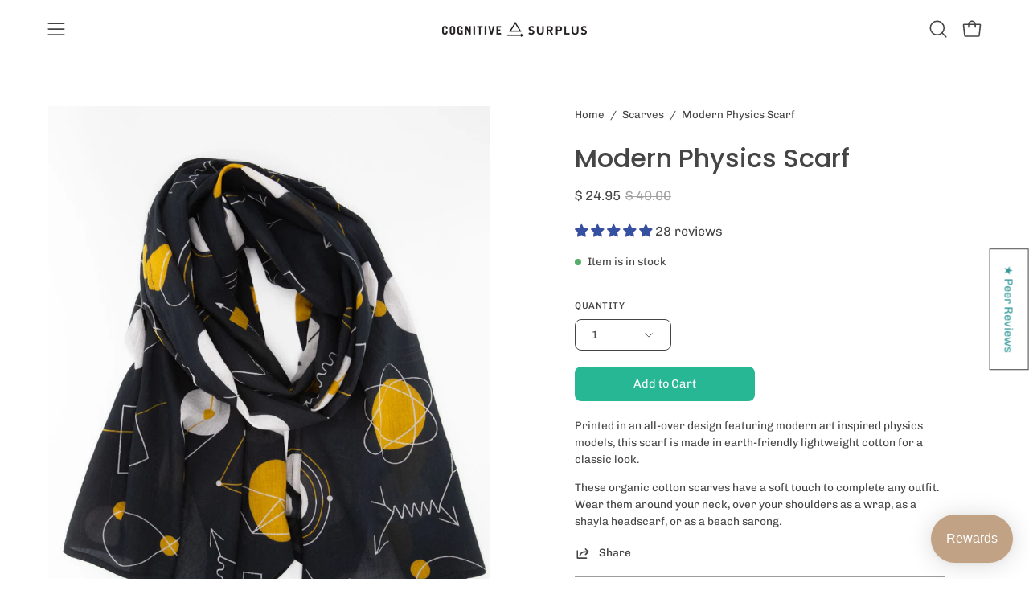

--- FILE ---
content_type: text/css
request_url: https://cognitive-surplus.com/cdn/shop/t/103/assets/section-banner-image.css?v=106514067895852314591750785720
body_size: 671
content:
.banner-image{--text-gap: 16px;--scale: 1;position:relative;background-color:var(--bg)}.banner-image__inner{position:relative;display:grid;grid-template-columns:minmax(0,1fr);overflow:hidden}.banner-image__inner.item--right,.banner-image__inner.item--bottom-right,.banner-image__inner.item--top-right{text-align:right}.banner-image__inner.text-left{text-align:left}.banner-image__inner.text-right{text-align:right}.banner-image__inner.text-right hr{margin-right:0;margin-left:auto}.banner-image__inner.text-center{text-align:center}.banner-image__inner.text-center hr{margin-left:auto;margin-right:auto}.banner-image__image-container{padding-top:var(--container-padding-top, 0)}.banner-image .overlay,.banner-image__image-container,.banner-image__text-container{grid-row-start:1;grid-column-start:1;min-height:100%}@media only screen and (max-width: 767px) and (orientation: landscape){.banner-image .overlay,.banner-image__image-container,.banner-image__text-container{min-height:auto}}.banner-image__text-container{display:flex;position:relative;z-index:100}.banner-image__link~.banner-image__text-container{pointer-events:none}.banner-image__link~.banner-image__text-container a{pointer-events:auto}.banner-image__link{position:absolute;top:0;left:0;bottom:0;right:0;z-index:100}.banner-image__text-wrapper{padding:var(--gutter) var(--gutter-mobile);width:100%}@media only screen and (min-width: 1024px){.banner-image__text-wrapper{padding:var(--gutter);max-width:var(--content-width, 50%)}}.banner-image__heading{line-height:1}.banner-image__heading p{margin:0}.banner-image__heading a{position:relative;display:inline-block;text-decoration:none!important}.banner-image__heading a:before,.banner-image__heading a:after{content:"";position:absolute;left:0;bottom:-.1rem;width:100%;height:var(--BORDER-WIDTH);display:block;background:var(--btn-text, var(--text));transition:none;pointer-events:none}.banner-image__heading a:before{transform:scaleX(0);transform-origin:left}.banner-image__heading a:after{transform-origin:right}.no-touch .banner-image__heading a:hover{background:transparent;border:0}.no-touch .banner-image__heading a:hover:before,.no-touch .banner-image__heading a:hover:after{transition:transform 1.1s cubic-bezier(.19,1,.22,1);transform:scaleX(0)}.no-touch .banner-image__heading a:hover:before{transform:scaleX(1);transition-delay:.25s}.banner-image__heading [data-has-highlight]:before,.banner-image__heading [data-has-highlight]:after,.banner-image__heading .section__link:before,.banner-image__heading .section__link:after{display:none}.banner-image__heading:not(.text-highlight-wrapper) .text-reveal__cropper a:before,.banner-image__heading:not(.text-highlight-wrapper) .text-reveal__cropper a:after{bottom:0}.banner-image__subheading{font-size:calc(.875rem * var(--adjust-body))}.banner-image__subheading p{margin:0}.banner-image__content{font-size:calc(1rem * var(--adjust-body))}.banner-image__content p{margin:0}.banner-image__content a{text-decoration:underline;text-decoration-thickness:var(--BORDER-WIDTH)}.banner-image__image{will-change:transform;transform:scale(var(--scale))}.banner--no-animation .banner-image__image{transform:none}.banner-image__heading{line-height:1.1;--text-gap: 10px}.banner-image__heading .text-reveal__cropper{overflow:visible}.banner-image__buttons,.banner-image__button-video{margin-top:0}.banner-image__buttons{margin-top:calc(var(--text-gap) * -1)}.banner-image__buttons .main-buttons__item{margin-top:var(--text-gap)}@media only screen and (min-width: 480px){.banner-image__buttons.main-buttons--stacked .main-buttons__item:last-child{margin-top:16px}}.banner-image__button-video .main-buttons__item,.banner-image__text-wrapper>div:last-child{margin-bottom:0}@media only screen and (max-width: 767px){.text-left .banner-image__button-video{align-items:flex-start}.text-center .banner-image__button-video{align-items:center}.text-right .banner-image__button-video{align-items:flex-end}}.banner-image__text-wrapper>*:not(.banner-image__subheading){margin-bottom:var(--text-gap)}.banner-image__text-wrapper>*:not(.banner-image__subheading):last-child{margin-bottom:0}.banner-image__timer .countdown-timer{max-width:100%}@media only screen and (min-width: 768px){.banner-image__timer .countdown-timer__wrapper{display:grid;grid-template-columns:repeat(4,auto)}}.banner-image--zoom-out{--scale-factor: 1.2;--duration: .9s;--easing: cubic-bezier(.25, .6, .5, .95)}.banner-image--zoom-out .banner-image__image-inner{position:absolute;width:100%;height:100%;top:0;left:0;transform:scale(var(--scale-factor))}.no-js .banner-image--zoom-out .banner-image__image-inner,.banner-image--zoom-out.img-in .banner-image__image-inner{transform:scale(var(--scale-factor));animation:var(--duration) var(--easing) zoomOut;animation-fill-mode:forwards}.banner-image--zoom-out.banner--no-cached-images img{transition:opacity .15s ease}.banner-image--zoom-out.banner--no-cached-images .banner-image__image-inner{transform:scale(var(--scale-factor));animation:none}.banner-image--zoom-out.banner--no-cached-images.banner--img-loaded .banner-image__image-inner{animation:var(--duration) var(--easing) zoomOut;animation-fill-mode:forwards}.banner-image--fade{--duration: .6s;--easing: ease}.banner-image--fade .banner-image__inner{animation-duration:var(--duration);animation-timing-function:var(--easing)}.banner-image--fade .banner-image__inner .banner-image__image-inner{opacity:0}.no-js .banner-image--fade .banner-image__inner,.banner-image--fade.img-in .banner-image__inner{animation-name:fadeIn}.no-js .banner-image--fade .banner-image__inner .banner-image__image-inner,.banner-image--fade.img-in .banner-image__inner .banner-image__image-inner{opacity:1}.banner-image--wipe{--duration: .5s;--easing: cubic-bezier(.75, 0, 1, 0)}.banner-image--wipe .banner-image__inner{animation-duration:var(--duration);animation-timing-function:var(--easing)}.banner-image--wipe .banner-image__inner .banner-image__image-inner{opacity:0}.no-js .banner-image--wipe .banner-image__inner,.banner-image--wipe.img-in .banner-image__inner{animation-name:clipPathFromRight}.no-js .banner-image--wipe .banner-image__inner .banner-image__image-inner,.banner-image--wipe.img-in .banner-image__inner .banner-image__image-inner{opacity:1}.banner-image--slide{--duration: .4s;--easing: cubic-bezier(.25, .6, .5, .95)}.banner-image--slide .banner-image__image-inner{opacity:0}.no-js .banner-image--slide .banner-image__inner,.banner-image--slide.img-in .banner-image__inner{animation:sliderRightToLeftOneSlide var(--duration) var(--easing)}.no-js .banner-image--slide .banner-image__inner .banner-image__image-inner,.banner-image--slide.img-in .banner-image__inner .banner-image__image-inner{opacity:1}.text-left .banner-image__text-wrapper .main-buttons,.text-left .banner-image__text-wrapper .countdown-timer__wrapper,.text-left .banner-image__text-wrapper .main-buttons__item{justify-content:flex-start}.text-right .banner-image__text-wrapper .main-buttons,.text-right .banner-image__text-wrapper .countdown-timer__wrapper,.text-right .banner-image__text-wrapper .main-buttons__item{justify-content:flex-end}.text-center .banner-image__text-wrapper .main-buttons,.text-center .banner-image__text-wrapper .main-buttons__item,.text-center .banner-image__text-wrapper .countdown-timer__wrapper{justify-content:center}.body--rounded-corners .banner-image__inner{border-radius:var(--radius)}.body--rounded-corners .wrapper--full .banner-image__inner{border-radius:0}
/*# sourceMappingURL=/cdn/shop/t/103/assets/section-banner-image.css.map?v=106514067895852314591750785720 */
